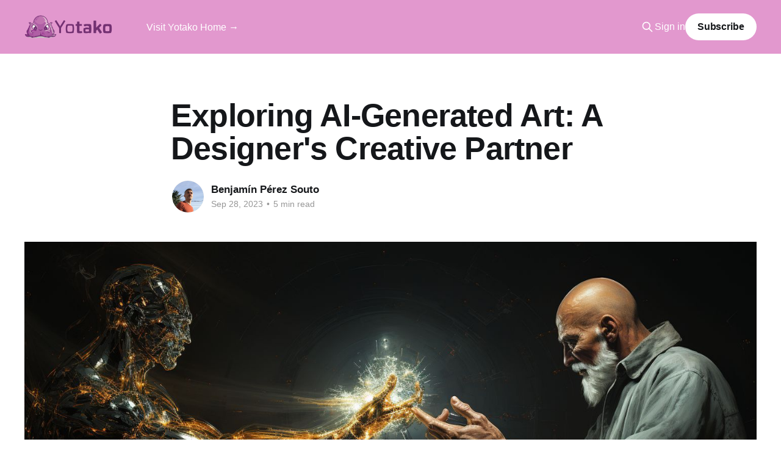

--- FILE ---
content_type: text/html; charset=utf-8
request_url: https://blog.yotako.io/exploring-ai-generated-art-a-designers-creative-partner/
body_size: 9127
content:
<!DOCTYPE html>
<html lang="en">
<head>

    <title>Exploring AI-Generated Art: A Designer&#x27;s Creative Partner</title>
    <meta charset="utf-8" />
    <meta http-equiv="X-UA-Compatible" content="IE=edge" />
    <meta name="HandheldFriendly" content="True" />
    <meta name="viewport" content="width=device-width, initial-scale=1.0" />
    
    <link rel="preload" as="style" href="/assets/built/screen.css?v=8bf4e33be9" />
    <link rel="preload" as="script" href="/assets/built/casper.js?v=8bf4e33be9" />

    <link rel="stylesheet" type="text/css" href="/assets/built/screen.css?v=8bf4e33be9" />

    <link rel="icon" href="https://blog.yotako.io/content/images/size/w256h256/2023/05/favicon.png" type="image/png">
    <link rel="canonical" href="https://blog.yotako.io/exploring-ai-generated-art-a-designers-creative-partner/">
    <meta name="referrer" content="no-referrer-when-downgrade">
    <link rel="amphtml" href="https://blog.yotako.io/exploring-ai-generated-art-a-designers-creative-partner/amp/">
    
    <meta property="og:site_name" content="Yotako">
    <meta property="og:type" content="article">
    <meta property="og:title" content="Exploring AI-Generated Art: A Designer&#x27;s Creative Partner">
    <meta property="og:description" content="In today&#x27;s ever-evolving design landscape, artificial intelligence (AI) has emerged as a remarkable tool, offering designers a fresh palette of creative possibilities. We will talk about the world of AI-generated art, revealing its vast creative potential and having a look on the ethical considerations that every designer should bear in">
    <meta property="og:url" content="https://blog.yotako.io/exploring-ai-generated-art-a-designers-creative-partner/">
    <meta property="og:image" content="https://blog.yotako.io/content/images/2023/09/AI-art.jpg">
    <meta property="article:published_time" content="2023-09-28T11:40:32.000Z">
    <meta property="article:modified_time" content="2023-09-29T10:34:45.000Z">
    <meta property="article:publisher" content="https://www.facebook.com/yotako.io">
    <meta name="twitter:card" content="summary_large_image">
    <meta name="twitter:title" content="Exploring AI-Generated Art: A Designer&#x27;s Creative Partner">
    <meta name="twitter:description" content="In today&#x27;s ever-evolving design landscape, artificial intelligence (AI) has emerged as a remarkable tool, offering designers a fresh palette of creative possibilities. We will talk about the world of AI-generated art, revealing its vast creative potential and having a look on the ethical considerations that every designer should bear in">
    <meta name="twitter:url" content="https://blog.yotako.io/exploring-ai-generated-art-a-designers-creative-partner/">
    <meta name="twitter:image" content="https://blog.yotako.io/content/images/2023/09/AI-art.jpg">
    <meta name="twitter:label1" content="Written by">
    <meta name="twitter:data1" content="Benjamín Pérez Souto">
    <meta name="twitter:site" content="@yotako_io">
    <meta property="og:image:width" content="1200">
    <meta property="og:image:height" content="677">
    
    <script type="application/ld+json">
{
    "@context": "https://schema.org",
    "@type": "Article",
    "publisher": {
        "@type": "Organization",
        "name": "Yotako",
        "url": "https://blog.yotako.io/",
        "logo": {
            "@type": "ImageObject",
            "url": "https://blog.yotako.io/content/images/2023/05/Yotako--Without-Background---2-.png"
        }
    },
    "author": {
        "@type": "Person",
        "name": "Benjamín Pérez Souto",
        "image": {
            "@type": "ImageObject",
            "url": "https://blog.yotako.io/content/images/2023/05/Mask-group.png",
            "width": 739,
            "height": 742
        },
        "url": "https://blog.yotako.io/author/benjamin-perez-souto/",
        "sameAs": []
    },
    "headline": "Exploring AI-Generated Art: A Designer&#x27;s Creative Partner",
    "url": "https://blog.yotako.io/exploring-ai-generated-art-a-designers-creative-partner/",
    "datePublished": "2023-09-28T11:40:32.000Z",
    "dateModified": "2023-09-29T10:34:45.000Z",
    "image": {
        "@type": "ImageObject",
        "url": "https://blog.yotako.io/content/images/2023/09/AI-art.jpg",
        "width": 1200,
        "height": 677
    },
    "description": "In today&#x27;s ever-evolving design landscape, artificial intelligence (AI) has emerged as a remarkable tool, offering designers a fresh palette of creative possibilities. We will talk about the world of AI-generated art, revealing its vast creative potential and having a look on the ethical considerations that every designer should bear in mind.\n\n\nBursting Creativity: A Glimpse into the World of AI-Generated Art\n\nAI-generated art is all about embracing the unexpected. Imagine it as a creative partn",
    "mainEntityOfPage": "https://blog.yotako.io/exploring-ai-generated-art-a-designers-creative-partner/"
}
    </script>

    <meta name="generator" content="Ghost 5.82">
    <link rel="alternate" type="application/rss+xml" title="Yotako" href="https://blog.yotako.io/rss/">
    <script defer src="https://cdn.jsdelivr.net/ghost/portal@~2.37/umd/portal.min.js" data-i18n="false" data-ghost="https://blog.yotako.io/" data-key="d2fbd74562c783d2fe150e8ecd" data-api="https://blog.yotako.io/ghost/api/content/" crossorigin="anonymous"></script><style id="gh-members-styles">.gh-post-upgrade-cta-content,
.gh-post-upgrade-cta {
    display: flex;
    flex-direction: column;
    align-items: center;
    font-family: -apple-system, BlinkMacSystemFont, 'Segoe UI', Roboto, Oxygen, Ubuntu, Cantarell, 'Open Sans', 'Helvetica Neue', sans-serif;
    text-align: center;
    width: 100%;
    color: #ffffff;
    font-size: 16px;
}

.gh-post-upgrade-cta-content {
    border-radius: 8px;
    padding: 40px 4vw;
}

.gh-post-upgrade-cta h2 {
    color: #ffffff;
    font-size: 28px;
    letter-spacing: -0.2px;
    margin: 0;
    padding: 0;
}

.gh-post-upgrade-cta p {
    margin: 20px 0 0;
    padding: 0;
}

.gh-post-upgrade-cta small {
    font-size: 16px;
    letter-spacing: -0.2px;
}

.gh-post-upgrade-cta a {
    color: #ffffff;
    cursor: pointer;
    font-weight: 500;
    box-shadow: none;
    text-decoration: underline;
}

.gh-post-upgrade-cta a:hover {
    color: #ffffff;
    opacity: 0.8;
    box-shadow: none;
    text-decoration: underline;
}

.gh-post-upgrade-cta a.gh-btn {
    display: block;
    background: #ffffff;
    text-decoration: none;
    margin: 28px 0 0;
    padding: 8px 18px;
    border-radius: 4px;
    font-size: 16px;
    font-weight: 600;
}

.gh-post-upgrade-cta a.gh-btn:hover {
    opacity: 0.92;
}</style>
    <script defer src="https://cdn.jsdelivr.net/ghost/sodo-search@~1.1/umd/sodo-search.min.js" data-key="d2fbd74562c783d2fe150e8ecd" data-styles="https://cdn.jsdelivr.net/ghost/sodo-search@~1.1/umd/main.css" data-sodo-search="https://blog.yotako.io/" crossorigin="anonymous"></script>
    
    <link href="https://blog.yotako.io/webmentions/receive/" rel="webmention">
    <script defer src="/public/cards.min.js?v=8bf4e33be9"></script>
    <link rel="stylesheet" type="text/css" href="/public/cards.min.css?v=8bf4e33be9">
    <script defer src="/public/member-attribution.min.js?v=8bf4e33be9"></script>
        <!-- GA initializer -->
    <script>
    (function(i, s, o, g, r, a, m) {
        i['GoogleAnalyticsObject'] = r;
        i[r] = i[r] || function() {
            (i[r].q = i[r].q || []).push(arguments)
        }, i[r].l = 1 * new Date();
        a = s.createElement(o),
            m = s.getElementsByTagName(o)[0];
        a.async = 1;
        a.src = g;
        m.parentNode.insertBefore(a, m)
    })(window, document, 'script', 'https://www.google-analytics.com/analytics.js', 'ga');

    ga('create', 'UA-84364213-2', 'auto');
    ga('send', 'pageview');
    </script><style>:root {--ghost-accent-color: #e298ce;}</style>

</head>
<body class="post-template is-head-left-logo has-cover">
<div class="viewport">

    <header id="gh-head" class="gh-head outer">
        <div class="gh-head-inner inner">
            <div class="gh-head-brand">
                <a class="gh-head-logo" href="https://blog.yotako.io">
                        <img src="https://blog.yotako.io/content/images/2023/05/Yotako--Without-Background---2-.png" alt="Yotako">
                </a>
                <button class="gh-search gh-icon-btn" aria-label="Search this site" data-ghost-search><svg xmlns="http://www.w3.org/2000/svg" fill="none" viewBox="0 0 24 24" stroke="currentColor" stroke-width="2" width="20" height="20"><path stroke-linecap="round" stroke-linejoin="round" d="M21 21l-6-6m2-5a7 7 0 11-14 0 7 7 0 0114 0z"></path></svg></button>
                <button class="gh-burger" aria-label="Main Menu"></button>
            </div>

            <nav class="gh-head-menu">
                <ul class="nav">
    <li class="nav-visit-yotako-home"><a href="https://yotako.io">Visit Yotako Home →</a></li>
</ul>

            </nav>

            <div class="gh-head-actions">
                    <button class="gh-search gh-icon-btn" aria-label="Search this site" data-ghost-search><svg xmlns="http://www.w3.org/2000/svg" fill="none" viewBox="0 0 24 24" stroke="currentColor" stroke-width="2" width="20" height="20"><path stroke-linecap="round" stroke-linejoin="round" d="M21 21l-6-6m2-5a7 7 0 11-14 0 7 7 0 0114 0z"></path></svg></button>
                    <div class="gh-head-members">
                                <a class="gh-head-link" href="#/portal/signin" data-portal="signin">Sign in</a>
                                <a class="gh-head-button" href="#/portal/signup" data-portal="signup">Subscribe</a>
                    </div>
            </div>
        </div>
    </header>

    <div class="site-content">
        



<main id="site-main" class="site-main">
<article class="article post ">

    <header class="article-header gh-canvas">

        <div class="article-tag post-card-tags">
        </div>

        <h1 class="article-title">Exploring AI-Generated Art: A Designer&#x27;s Creative Partner</h1>


        <div class="article-byline">
        <section class="article-byline-content">

            <ul class="author-list">
                <li class="author-list-item">
                    <a href="/author/benjamin-perez-souto/" class="author-avatar" aria-label="Read more of Benjamín Pérez Souto">
                        <img class="author-profile-image" src="/content/images/size/w100/2023/05/Mask-group.png" alt="Benjamín Pérez Souto" />
                    </a>
                </li>
            </ul>

            <div class="article-byline-meta">
                <h4 class="author-name"><a href="/author/benjamin-perez-souto/">Benjamín Pérez Souto</a></h4>
                <div class="byline-meta-content">
                    <time class="byline-meta-date" datetime="2023-09-28">Sep 28, 2023</time>
                        <span class="byline-reading-time"><span class="bull">&bull;</span> 5 min read</span>
                </div>
            </div>

        </section>
        </div>

            <figure class="article-image">
                <img
                    srcset="/content/images/size/w300/2023/09/AI-art.jpg 300w,
                            /content/images/size/w600/2023/09/AI-art.jpg 600w,
                            /content/images/size/w1000/2023/09/AI-art.jpg 1000w,
                            /content/images/size/w2000/2023/09/AI-art.jpg 2000w"
                    sizes="(min-width: 1400px) 1400px, 92vw"
                    src="/content/images/size/w2000/2023/09/AI-art.jpg"
                    alt="Exploring AI-Generated Art: A Designer&#x27;s Creative Partner"
                />
            </figure>

    </header>

    <section class="gh-content gh-canvas">
        <p>In today's ever-evolving design landscape, artificial intelligence (AI) has emerged as a remarkable tool, offering designers a fresh palette of creative possibilities. We will talk about the world of AI-generated art, revealing its vast creative potential and having a look on the ethical considerations that every designer should bear in mind.</p><h2 id="bursting-creativity-a-glimpse-into-the-world-of-ai-generated-art">Bursting Creativity: A Glimpse into the World of AI-Generated Art</h2><p>AI-generated art is all about embracing the unexpected. Imagine it as a creative partner that, when given a prompt, conjures up entirely new and often surprising visuals. This unpredictability is rooted in the "seed value," which is like a secret ingredient that adds a dash of randomness to the mix and allows designers to experiment with different levels of creativity, from closely following a given prompt to exploring uncharted creative territories.</p><figure class="kg-card kg-image-card kg-card-hascaption"><img src="https://blog.yotako.io/content/images/2023/09/Mask-group.jpg" class="kg-image" alt loading="lazy" width="504" height="504"><figcaption>By @hrishabhg. Midjourney</figcaption></figure><p>What makes AI-generated art so special is its use of neural networks. These are the building blocks that enable machines to think more like humans. Instead of being confined to strict instructions, AI now has the freedom to develop its own creative thinking. This newfound freedom empowers AI systems to offer a unique level of creativity, whether it's closely adhering to a brief or venturing into a new posibilities.</p><p>One promising startup in this field is <a href="https://letz.ai/?ref=blog.yotako.io">LetzAI</a>, Luxembourg’s pioneering AI image generator, with a vision that extends beyond images by potentially integrating audio, video, and social interaction features. LetzAI aims to establish itself as the leading local AI model before venturing abroad.</p><figure class="kg-card kg-image-card kg-card-hascaption"><img src="https://blog.yotako.io/content/images/2023/09/370879843_741164827813620_4906318707443182039_n.jpg" class="kg-image" alt loading="lazy" width="1080" height="1080" srcset="https://blog.yotako.io/content/images/size/w600/2023/09/370879843_741164827813620_4906318707443182039_n.jpg 600w, https://blog.yotako.io/content/images/size/w1000/2023/09/370879843_741164827813620_4906318707443182039_n.jpg 1000w, https://blog.yotako.io/content/images/2023/09/370879843_741164827813620_4906318707443182039_n.jpg 1080w" sizes="(min-width: 720px) 720px"><figcaption>Image generated By <a href="https://letz.ai/?ref=blog.yotako.io">LetzAI</a></figcaption></figure><h2 id="inspired-ai-generated-art">Inspired AI-Generated Art </h2><p>AI-generated art is about creating entirely new visuals, not copying existing ones. It works by analyzing patterns and structures within vast datasets to learn the art of image creation. The images it produces aren't replicas from its training data; they're more like inspired creations. AI strives to make images that resemble the patterns it's learned, sometimes nailing it perfectly and sometimes surprising us with entirely fresh ideas.</p><figure class="kg-card kg-image-card kg-card-hascaption"><img src="https://blog.yotako.io/content/images/2023/09/demon_81_black_background_image_for_a_book_written_about_AI_gen_b70ee90f-9c4a-47fa-a378-eea29a9bd15d.png" class="kg-image" alt loading="lazy" width="1024" height="1024" srcset="https://blog.yotako.io/content/images/size/w600/2023/09/demon_81_black_background_image_for_a_book_written_about_AI_gen_b70ee90f-9c4a-47fa-a378-eea29a9bd15d.png 600w, https://blog.yotako.io/content/images/size/w1000/2023/09/demon_81_black_background_image_for_a_book_written_about_AI_gen_b70ee90f-9c4a-47fa-a378-eea29a9bd15d.png 1000w, https://blog.yotako.io/content/images/2023/09/demon_81_black_background_image_for_a_book_written_about_AI_gen_b70ee90f-9c4a-47fa-a378-eea29a9bd15d.png 1024w" sizes="(min-width: 720px) 720px"><figcaption>BY @Demon81. Midjourney</figcaption></figure><h2 id="the-gan-model-the-creative-buddy">The GAN Model: The Creative Buddy</h2><p>At the core of AI-generated art lies the Generative Adversarial Network (GAN). Think of it as your creative partner that helps you brainstorm ideas. This model has two parts: one creates images, and the other evaluates whether the image matches what you're looking for. If it doesn't quite hit the mark, it keeps trying until it gets it right. This continuous loop between creation and evaluation keeps improving the AI's creative skills.</p><figure class="kg-card kg-image-card kg-card-hascaption"><img src="https://blog.yotako.io/content/images/2023/09/gans_gfg.jpg" class="kg-image" alt loading="lazy" width="1280" height="720" srcset="https://blog.yotako.io/content/images/size/w600/2023/09/gans_gfg.jpg 600w, https://blog.yotako.io/content/images/size/w1000/2023/09/gans_gfg.jpg 1000w, https://blog.yotako.io/content/images/2023/09/gans_gfg.jpg 1280w" sizes="(min-width: 720px) 720px"><figcaption>By <a href="https://www.geeksforgeeks.org/generative-adversarial-network-gan/?ref=blog.yotako.io">Geekforgeeks</a></figcaption></figure><h2 id="the-ethics-of-ai-in-design">The Ethics of AI in Design</h2><p>The excitement of AI in design also comes with some ethical considerations. We must ensure that AI-generated art respects the intellectual property and artistic visions of original creators. AI often mimics the styles of artists who might not have agreed to this use of their work, leading to disputes and potential copyright issues. For example, <a href="https://firefly.adobe.com/?ref=blog.yotako.io">Adobe Firefly </a>is trained on legal and ethical sources."</p><p>For example, there was a case involving the iconic photograph "Afghan Girl" by Steve McCurry. It was replicated without his consent, sparking a controversy. To prevent further issues, specific keywords were restricted to stop AI from reproducing the image. But this doesn't erase the image; it simply limits its use. This highlights the need for clear regulations in AI-generated content.</p><figure class="kg-card kg-image-card kg-card-hascaption"><img src="https://blog.yotako.io/content/images/2023/09/Sharbat_Gula.jpg" class="kg-image" alt loading="lazy" width="254" height="400"><figcaption>BY <a href="https://en.wikipedia.org/wiki/Steve_McCurry?ref=blog.yotako.io">Steve McCurry</a></figcaption></figure><figure class="kg-card kg-image-card kg-card-hascaption"><img src="https://blog.yotako.io/content/images/2023/09/magnetic-animalism-02389-3728510398-0-the-afghan-girl-by-seve-mccurry-art-by-rarerob-768-v3-dirty-hair-dirty-red-hooded-cloak-green-eyes-1.png" class="kg-image" alt loading="lazy" width="273" height="410"><figcaption>By <a href="https://michaelallison.artstation.com/?ref=blog.yotako.io">Magnetic Animalism</a></figcaption></figure><h2 id="regulations-and-guidelines">Regulations and Guidelines</h2><p>The design world is increasingly calling for regulations and guidelines for AI-generated art. Initiatives, like those in the European Union, aim to promote transparency. They propose giving artists control over their work's use and the option to exclude their images from AI training. Compensation for artists whose work is used is also under consideration.</p><p>However, the legal landscape is uncertain, particularly in the United States, where AI-generated content isn't currently copyrightable. As technology advances, governments and regulatory bodies must address these issues to protect the rights of artists and designers.</p><h2 id="ai-as-a-design-partner">AI as a design partner</h2><p>AI-generated art should be seen as a design partner, not a replacement for designers' creativity. It can be a powerful tool to expedite tasks and spark new ideas. It complements human creativity rather than competing with it.</p><figure class="kg-card kg-image-card kg-card-hascaption"><img src="https://blog.yotako.io/content/images/2023/09/benrosen._comic_style__business_partners_are_shacking_hands_are_f269b5ff-d284-42bc-8684-983bbe43513d-1.png" class="kg-image" alt loading="lazy" width="1024" height="1024" srcset="https://blog.yotako.io/content/images/size/w600/2023/09/benrosen._comic_style__business_partners_are_shacking_hands_are_f269b5ff-d284-42bc-8684-983bbe43513d-1.png 600w, https://blog.yotako.io/content/images/size/w1000/2023/09/benrosen._comic_style__business_partners_are_shacking_hands_are_f269b5ff-d284-42bc-8684-983bbe43513d-1.png 1000w, https://blog.yotako.io/content/images/2023/09/benrosen._comic_style__business_partners_are_shacking_hands_are_f269b5ff-d284-42bc-8684-983bbe43513d-1.png 1024w" sizes="(min-width: 720px) 720px"><figcaption>By @benrosen. Midjouney</figcaption></figure><h2 id="ai-art-as-an-extension-of-the-artist">AI art as an extension of the artist</h2><p>Imagine AI as an apprentice to designers, learning from them and assisting in the creative process. It could mimic a designer's style and contribute to the final artistic output. This collaboration between designers and AI could lead to exciting possibilities.</p><figure class="kg-card kg-image-card kg-card-hascaption"><img src="https://blog.yotako.io/content/images/2023/09/Extension.jpg" class="kg-image" alt loading="lazy" width="1456" height="816" srcset="https://blog.yotako.io/content/images/size/w600/2023/09/Extension.jpg 600w, https://blog.yotako.io/content/images/size/w1000/2023/09/Extension.jpg 1000w, https://blog.yotako.io/content/images/2023/09/Extension.jpg 1456w" sizes="(min-width: 720px) 720px"><figcaption>By @DanglingPointer. Midjourney</figcaption></figure><h2 id="in-conclusion">In Conclusion</h2><p>AI-generated art is a remarkable tool for designers, offering a new dimension to creativity. It opens doors to endless possibilities while raising important ethical questions. The future of AI-generated art relies on finding a balance between the potential of machines and the preservation of human creativity. As designers navigate this evolving landscape, the fusion of AI and design promises an exhilarating journey filled with fresh and inspiring ideas.</p><hr><div class="kg-card kg-callout-card kg-callout-card-pink"><div class="kg-callout-emoji">💡</div><div class="kg-callout-text">START YOUR <em><em><em><em><em><em><em><em><em><em><em><em><em><em><em><em><em><em><em><em><em><em><em><em><em><em><em><em><em><em><em><em><em><em><em><em><em><em><em><em><em><em><em><em><em><em><em><em><em><em><em><em><em><em><em><em><em><em><em><em><em><em><em><em><em><em><em><em><em><em><em><em><em><em><em><em><em><em><em><em><em><em><em><em><em><em><em><em><em><em><em><em><em><em><em><em><em><em><em><em><em><em><em><em><em><em><em><em><em><em><em><em><em><em><em><em><em><em><em><em><em><em><em><em><em><em><em><em><strong><strong><strong><strong><strong><strong><strong><strong><strong><strong><strong><strong><strong><strong><strong><strong><strong><strong><strong><strong><strong><strong><strong><strong><strong><strong><strong><strong><strong><strong><strong><strong><strong><strong><strong><strong><strong><strong><strong><strong><strong><strong><strong><strong><strong><strong><strong><strong><strong><strong><strong><strong><strong><strong><strong><strong><strong><strong><strong><strong><strong><strong><strong><strong><strong><strong><strong><strong><strong><strong><strong><strong><strong><strong><strong><strong><strong><strong><strong><strong><strong><strong><strong><strong><strong><strong><strong><strong><strong><strong><strong><strong><strong><strong><strong><strong><strong><strong><strong><strong><strong><strong><strong><strong><strong><strong><strong><strong><strong><strong><strong><strong><strong><strong><strong><strong><strong><strong><strong><strong><strong><strong><strong><strong><strong><strong><strong><strong>DESIGN TO WORDPRESS</strong></strong></strong></strong></strong></strong></strong></strong></strong></strong></strong></strong></strong></strong></strong></strong></strong></strong></strong></strong></strong></strong></strong></strong></strong></strong></strong></strong></strong></strong></strong></strong></strong></strong></strong></strong></strong></strong></strong></strong></strong></strong></strong></strong></strong></strong></strong></strong></strong></strong></strong></strong></strong></strong></strong></strong></strong></strong></strong></strong></strong></strong></strong></strong></strong></strong></strong></strong></strong></strong></strong></strong></strong></strong></strong></strong></strong></strong></strong></strong></strong></strong></strong></strong></strong></strong></strong></strong></strong></strong></strong></strong></strong></strong></strong></strong></strong></strong></strong></strong></strong></strong></strong></strong></strong></strong></strong></strong></strong></strong></strong></strong></strong></strong></strong></strong></strong></strong></strong></strong></strong></strong></strong></strong></strong></strong></strong></strong></em></em></em></em></em></em></em></em></em></em></em></em></em></em></em></em></em></em></em></em></em></em></em></em></em></em></em></em></em></em></em></em></em></em></em></em></em></em></em></em></em></em></em></em></em></em></em></em></em></em></em></em></em></em></em></em></em></em></em></em></em></em></em></em></em></em></em></em></em></em></em></em></em></em></em></em></em></em></em></em></em></em></em></em></em></em></em></em></em></em></em></em></em></em></em></em></em></em></em></em></em></em></em></em></em></em></em></em></em></em></em></em></em></em></em></em></em></em></em></em></em></em></em></em></em></em></em></em> JOURNEY NOW - Choose your plugin below:</div></div><div class="kg-card kg-button-card kg-align-center"><a href="https://www.figma.com/community/plugin/1195068675739761335?utm_medium=blog&utm_source=yotako&utm_campaign=AI_art" class="kg-btn kg-btn-accent">Get Started with Figma</a></div><div class="kg-card kg-button-card kg-align-center"><a href="https://exchange.adobe.com/apps/cc/93b498d8?pluginid=93b498d8&utm_medium=blog&utm_source=yotako&utm_campaign=AI_art" class="kg-btn kg-btn-accent">Get Started with Adobe XD</a></div><p>For more information and to explore the endless possibilities of Yotako, including our powerful plugins with AI <a href="https://www.figma.com/community/plugin/1195068675739761335?utm_medium=blog&utm_source=yotako&utm_campaign=AI_art">Figma to WordPress</a> and <a href="https://exchange.adobe.com/apps/cc/93b498d8?pluginid=93b498d8&utm_medium=blog&utm_source=yotako&utm_campaign=AI_art">WordPress for Adobe XD</a>, visit us at <a href="https://yotako.io/?utm_medium=blog&utm_source=yotako+blog&utm_campaign=AI_art">yotako.io</a>. If you have any questions, or suggestions, or simply want to connect with us, please, join our vibrant <a href="https://community.yotako.io/?ref=blog.yotako.io" rel="noopener ugc nofollow">Yotako community</a>. We look forward to revolutionizing your web design experience!</p><p>If you want to learn more, there’s a full video tutorial available on YouTube titled “ <a href="https://www.youtube.com/watch?v=8rRwAcM6MYk&ref=blog.yotako.io">Building a WordPress Website Without Any Coding Skills</a>".</p>
    </section>


</article>
</main>

    <section class="footer-cta outer">
        <div class="inner">
            <h2 class="footer-cta-title">Sign up for more like this.</h2>
            <a class="footer-cta-button" href="#/portal" data-portal>
                <div class="footer-cta-input">Enter your email</div>
                <span>Subscribe</span>
            </a>
        </div>
    </section>



            <aside class="read-more-wrap outer">
                <div class="read-more inner">
                        
<article class="post-card post">

    <a class="post-card-image-link" href="/figma-recognized-yotako-as-top/">

        <img class="post-card-image"
            srcset="/content/images/size/w300/2025/11/Figma-Top-Fan.png 300w,
                    /content/images/size/w600/2025/11/Figma-Top-Fan.png 600w,
                    /content/images/size/w1000/2025/11/Figma-Top-Fan.png 1000w,
                    /content/images/size/w2000/2025/11/Figma-Top-Fan.png 2000w"
            sizes="(max-width: 1000px) 400px, 800px"
            src="/content/images/size/w600/2025/11/Figma-Top-Fan.png"
            alt="Figma recognized Yotako as TOP FAN on Facebook!"
            loading="lazy"
        />


    </a>

    <div class="post-card-content">

        <a class="post-card-content-link" href="/figma-recognized-yotako-as-top/">
            <header class="post-card-header">
                <div class="post-card-tags">
                </div>
                <h2 class="post-card-title">
                    Figma recognized Yotako as TOP FAN on Facebook!
                </h2>
            </header>
                <div class="post-card-excerpt">It is really a pleasure to receive this recognition after the launch of our new Figma to WordPress AI as announced here:
https://blog.yotako.io/new-release-of-our-ai/

This means a lot to all of us and shows the effort to keep our customers happy is going in the right direction!</div>
        </a>

        <footer class="post-card-meta">
            <time class="post-card-meta-date" datetime="2025-11-25">Nov 25, 2025</time>
        </footer>

    </div>

</article>
                        
<article class="post-card post">

    <a class="post-card-image-link" href="/new-release-of-our-ai/">

        <img class="post-card-image"
            srcset="/content/images/size/w300/2025/11/New-Figma-toWordPress-version-1.8.8.png 300w,
                    /content/images/size/w600/2025/11/New-Figma-toWordPress-version-1.8.8.png 600w,
                    /content/images/size/w1000/2025/11/New-Figma-toWordPress-version-1.8.8.png 1000w,
                    /content/images/size/w2000/2025/11/New-Figma-toWordPress-version-1.8.8.png 2000w"
            sizes="(max-width: 1000px) 400px, 800px"
            src="/content/images/size/w600/2025/11/New-Figma-toWordPress-version-1.8.8.png"
            alt="🚀 Big update for our Figma → WordPress AI!"
            loading="lazy"
        />


    </a>

    <div class="post-card-content">

        <a class="post-card-content-link" href="/new-release-of-our-ai/">
            <header class="post-card-header">
                <div class="post-card-tags">
                </div>
                <h2 class="post-card-title">
                    🚀 Big update for our Figma → WordPress AI!
                </h2>
            </header>
                <div class="post-card-excerpt">🚀 Big update for our Figma to WordPress AI!

We’ve just rolled out a new release packed with:
✨ Smarter widget support
🐞 Key bug fixes
⚡ Improved performance and reliability

If you’re turning Figma designs into WordPress sites, this update makes the process even smoother.

💡 Try it out and let us</div>
        </a>

        <footer class="post-card-meta">
            <time class="post-card-meta-date" datetime="2025-11-03">Nov 3, 2025</time>
        </footer>

    </div>

</article>
                        
<article class="post-card post featured">

    <a class="post-card-image-link" href="/its-halloween-time-get-you-treat-now/">

        <img class="post-card-image"
            srcset="/content/images/size/w300/2024/10/Halloween-discount-1.png 300w,
                    /content/images/size/w600/2024/10/Halloween-discount-1.png 600w,
                    /content/images/size/w1000/2024/10/Halloween-discount-1.png 1000w,
                    /content/images/size/w2000/2024/10/Halloween-discount-1.png 2000w"
            sizes="(max-width: 1000px) 400px, 800px"
            src="/content/images/size/w600/2024/10/Halloween-discount-1.png"
            alt="🎃 It&#x27;s Halloween Time! Get your Treat Now! 👻"
            loading="lazy"
        />


    </a>

    <div class="post-card-content">

        <a class="post-card-content-link" href="/its-halloween-time-get-you-treat-now/">
            <header class="post-card-header">
                <div class="post-card-tags">
                        <span class="post-card-featured"><svg width="16" height="17" viewBox="0 0 16 17" fill="none" xmlns="http://www.w3.org/2000/svg">
    <path d="M4.49365 4.58752C3.53115 6.03752 2.74365 7.70002 2.74365 9.25002C2.74365 10.6424 3.29678 11.9778 4.28134 12.9623C5.26591 13.9469 6.60127 14.5 7.99365 14.5C9.38604 14.5 10.7214 13.9469 11.706 12.9623C12.6905 11.9778 13.2437 10.6424 13.2437 9.25002C13.2437 6.00002 10.9937 3.50002 9.16865 1.68127L6.99365 6.25002L4.49365 4.58752Z" stroke="currentColor" stroke-width="2" stroke-linecap="round" stroke-linejoin="round"></path>
</svg> Featured</span>
                </div>
                <h2 class="post-card-title">
                    🎃 It&#x27;s Halloween Time! Get your Treat Now! 👻
                </h2>
            </header>
                <div class="post-card-excerpt">Transform your Figma designs into stunning WordPress websites in a few clicks—no coding needed! This Halloween, experience the magic of our Figma To WordPress AI, your instant pathway from design to a fully functional WordPress site.

🍬 This Year’s Offer: A Wicked 50% OFF on All Plans!
Simply choose</div>
        </a>

        <footer class="post-card-meta">
            <time class="post-card-meta-date" datetime="2025-10-30">Oct 30, 2025</time>
                <span class="post-card-meta-length">1 min read</span>
        </footer>

    </div>

</article>
                </div>
            </aside>



    </div>

    <footer class="site-footer outer">
        <div class="inner">
            <section class="copyright"><a href="https://blog.yotako.io">Yotako</a> &copy; 2026</section>
            <nav class="site-footer-nav">
                <ul class="nav">
    <li class="nav-contact"><a href="https://yotako.io/contact">Contact</a></li>
    <li class="nav-privacy-policy"><a href="https://yotako.io/privacy-policy">Privacy Policy</a></li>
    <li class="nav-terms-of-services"><a href="https://yotako.io/terms-of-services">Terms of Services</a></li>
</ul>

            </nav>
            <div class="gh-powered-by"><a href="https://ghost.org/" target="_blank" rel="noopener">Powered by Ghost</a></div>
        </div>
    </footer>

</div>

    <div class="pswp" tabindex="-1" role="dialog" aria-hidden="true">
    <div class="pswp__bg"></div>

    <div class="pswp__scroll-wrap">
        <div class="pswp__container">
            <div class="pswp__item"></div>
            <div class="pswp__item"></div>
            <div class="pswp__item"></div>
        </div>

        <div class="pswp__ui pswp__ui--hidden">
            <div class="pswp__top-bar">
                <div class="pswp__counter"></div>

                <button class="pswp__button pswp__button--close" title="Close (Esc)"></button>
                <button class="pswp__button pswp__button--share" title="Share"></button>
                <button class="pswp__button pswp__button--fs" title="Toggle fullscreen"></button>
                <button class="pswp__button pswp__button--zoom" title="Zoom in/out"></button>

                <div class="pswp__preloader">
                    <div class="pswp__preloader__icn">
                        <div class="pswp__preloader__cut">
                            <div class="pswp__preloader__donut"></div>
                        </div>
                    </div>
                </div>
            </div>

            <div class="pswp__share-modal pswp__share-modal--hidden pswp__single-tap">
                <div class="pswp__share-tooltip"></div>
            </div>

            <button class="pswp__button pswp__button--arrow--left" title="Previous (arrow left)"></button>
            <button class="pswp__button pswp__button--arrow--right" title="Next (arrow right)"></button>

            <div class="pswp__caption">
                <div class="pswp__caption__center"></div>
            </div>
        </div>
    </div>
</div>
<script
    src="https://code.jquery.com/jquery-3.5.1.min.js"
    integrity="sha256-9/aliU8dGd2tb6OSsuzixeV4y/faTqgFtohetphbbj0="
    crossorigin="anonymous">
</script>
<script src="/assets/built/casper.js?v=8bf4e33be9"></script>
<script>
$(document).ready(function () {
    // Mobile Menu Trigger
    $('.gh-burger').click(function () {
        $('body').toggleClass('gh-head-open');
    });
    // FitVids - Makes video embeds responsive
    $(".gh-content").fitVids();
});
</script>



</body>
</html>


--- FILE ---
content_type: text/plain
request_url: https://www.google-analytics.com/j/collect?v=1&_v=j102&a=1032182262&t=pageview&_s=1&dl=https%3A%2F%2Fblog.yotako.io%2Fexploring-ai-generated-art-a-designers-creative-partner%2F&ul=en-us%40posix&dt=Exploring%20AI-Generated%20Art%3A%20A%20Designer%27s%20Creative%20Partner&sr=1280x720&vp=1280x720&_u=IEBAAEABAAAAACAAI~&jid=192762465&gjid=17013104&cid=1237354418.1770133355&tid=UA-84364213-2&_gid=247200853.1770133355&_r=1&_slc=1&z=1975190920
body_size: -450
content:
2,cG-EV2H2KLQYH